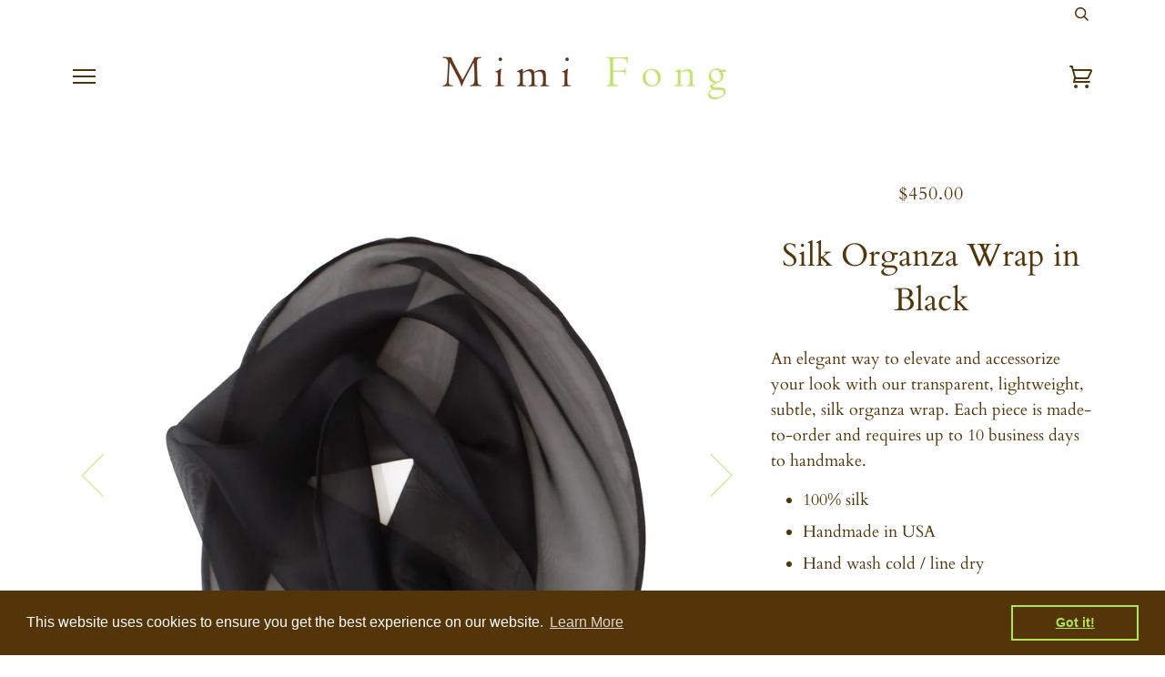

--- FILE ---
content_type: text/html; charset=utf-8
request_url: https://mimifong.com/collections/scarves-wraps/products/silk-organza-wrap-in-black
body_size: 14975
content:
<!doctype html>
<!--[if lt IE 7]><html class="no-js lt-ie9 lt-ie8 lt-ie7" lang="en"> <![endif]-->
<!--[if IE 7]><html class="no-js lt-ie9 lt-ie8" lang="en"> <![endif]-->
<!--[if IE 8]><html class="no-js lt-ie9" lang="en"> <![endif]-->
<!--[if IE 9 ]><html class="ie9 no-js"> <![endif]-->
<!--[if (gt IE 9)|!(IE)]><!--> <html class="no-js"> <!--<![endif]-->
<head>

  <!-- ======================= Pipeline Theme V4.5.1 ========================= -->
  <meta charset="utf-8">
  <meta http-equiv="X-UA-Compatible" content="IE=edge,chrome=1">

  
    <link rel="shortcut icon" href="//mimifong.com/cdn/shop/files/mimifong_favicon_neckwear_clothing_accessories_square_32x32.jpg?v=1648778663" type="image/png">
  

  <!-- Title and description ================================================ -->
  <title>
  Mimi Fong Silk Organza Wrap in Black &ndash; mimifong.com
  </title>

  
  <meta name="description" content="An elegant way to elevate and accessorize your look with our transparent, lightweight, subtle, silk organza wrap. Available at our online shop!">
  

  <!-- Product meta ========================================================= -->
  <!-- /snippets/social-meta-tags.liquid --><meta property="og:site_name" content="mimifong.com">
<meta property="og:url" content="https://mimifong.com/products/silk-organza-wrap-in-black">
<meta property="og:title" content="Silk Organza Wrap in Black">
<meta property="og:type" content="product">
<meta property="og:description" content="An elegant way to elevate and accessorize your look with our transparent, lightweight, subtle, silk organza wrap. Available at our online shop!"><meta property="og:price:amount" content="450.00">
  <meta property="og:price:currency" content="USD"><meta property="og:image" content="http://mimifong.com/cdn/shop/products/mimifongwrap_largesilkorganza_black_flat.jpg?v=1624208834">
      <meta property="og:image:secure_url" content="https://mimifong.com/cdn/shop/products/mimifongwrap_largesilkorganza_black_flat.jpg?v=1624208834">
      <meta property="og:image:height" content="1800">
      <meta property="og:image:width" content="2100"><meta property="og:image" content="http://mimifong.com/cdn/shop/products/mimifongwrap_largesilkorganza_black.jpg?v=1624208844">
      <meta property="og:image:secure_url" content="https://mimifong.com/cdn/shop/products/mimifongwrap_largesilkorganza_black.jpg?v=1624208844">
      <meta property="og:image:height" content="1253">
      <meta property="og:image:width" content="1950">
<meta property="twitter:image" content="http://mimifong.com/cdn/shop/files/Mimi_Fong_Ties_5a5c0889-3602-49af-bb92-174f2b936441_1200x1200.jpg?v=1613711378">

<meta name="twitter:site" content="@">
<meta name="twitter:card" content="summary_large_image">
<meta name="twitter:title" content="Silk Organza Wrap in Black">
<meta name="twitter:description" content="An elegant way to elevate and accessorize your look with our transparent, lightweight, subtle, silk organza wrap. Available at our online shop!">


  <!-- Helpers ============================================================== -->
  <link rel="canonical" href="https://mimifong.com/products/silk-organza-wrap-in-black">
  <meta name="viewport" content="width=device-width,initial-scale=1">
  <meta name="theme-color" content="#54350a">

  <!-- CSS ================================================================== -->
  <link href="//mimifong.com/cdn/shop/t/121/assets/theme.scss.css?v=119231058870298003181767379857" rel="stylesheet" type="text/css" media="all" />

  <!-- Vendor JS ============================================================ -->
  <script src="//mimifong.com/cdn/shop/t/121/assets/vendor.js?v=19349907457483068571726968921" type="text/javascript"></script>

  <!-- /snippets/oldIE-js.liquid -->


<!--[if lt IE 9]>
<script src="//cdnjs.cloudflare.com/ajax/libs/html5shiv/3.7.2/html5shiv.min.js" type="text/javascript"></script>
<script src="//mimifong.com/cdn/shop/t/121/assets/respond.min.js?v=52248677837542619231726968921" type="text/javascript"></script>
<script src="//mimifong.com/cdn/shop/t/121/assets/background_size_emu.js?v=20512233629963367491726968921" type="text/javascript"></script>
<link href="//mimifong.com/cdn/shop/t/121/assets/respond-proxy.html" id="respond-proxy" rel="respond-proxy" />
<link href="//mimifong.com/search?q=b789bac4e93848fa9468a4d6dd6e76de" id="respond-redirect" rel="respond-redirect" />
<script src="//mimifong.com/search?q=b789bac4e93848fa9468a4d6dd6e76de" type="text/javascript"></script>
<![endif]-->



  <script>
    var theme = {
      strings: {
        addToCart: "Add to Cart",
        soldOut: "Sold Out",
        unavailable: "Unavailable",
        join: "Join Now"
      },
      moneyFormat: "${{amount}}",
      version: '4.5.1'
    }
  </script>

  
  

  <!-- Header hook for plugins ============================================== -->
  <script>window.performance && window.performance.mark && window.performance.mark('shopify.content_for_header.start');</script><meta id="shopify-digital-wallet" name="shopify-digital-wallet" content="/895746109/digital_wallets/dialog">
<link rel="alternate" type="application/json+oembed" href="https://mimifong.com/products/silk-organza-wrap-in-black.oembed">
<script async="async" src="/checkouts/internal/preloads.js?locale=en-US"></script>
<script id="shopify-features" type="application/json">{"accessToken":"791f9f116f0188fe83f5f849e6d25034","betas":["rich-media-storefront-analytics"],"domain":"mimifong.com","predictiveSearch":true,"shopId":895746109,"locale":"en"}</script>
<script>var Shopify = Shopify || {};
Shopify.shop = "mimi-fong-design-inc.myshopify.com";
Shopify.locale = "en";
Shopify.currency = {"active":"USD","rate":"1.0"};
Shopify.country = "US";
Shopify.theme = {"name":"Fall 2025","id":137360146594,"schema_name":"Pipeline","schema_version":"4.5.1","theme_store_id":739,"role":"main"};
Shopify.theme.handle = "null";
Shopify.theme.style = {"id":null,"handle":null};
Shopify.cdnHost = "mimifong.com/cdn";
Shopify.routes = Shopify.routes || {};
Shopify.routes.root = "/";</script>
<script type="module">!function(o){(o.Shopify=o.Shopify||{}).modules=!0}(window);</script>
<script>!function(o){function n(){var o=[];function n(){o.push(Array.prototype.slice.apply(arguments))}return n.q=o,n}var t=o.Shopify=o.Shopify||{};t.loadFeatures=n(),t.autoloadFeatures=n()}(window);</script>
<script id="shop-js-analytics" type="application/json">{"pageType":"product"}</script>
<script defer="defer" async type="module" src="//mimifong.com/cdn/shopifycloud/shop-js/modules/v2/client.init-shop-cart-sync_C5BV16lS.en.esm.js"></script>
<script defer="defer" async type="module" src="//mimifong.com/cdn/shopifycloud/shop-js/modules/v2/chunk.common_CygWptCX.esm.js"></script>
<script type="module">
  await import("//mimifong.com/cdn/shopifycloud/shop-js/modules/v2/client.init-shop-cart-sync_C5BV16lS.en.esm.js");
await import("//mimifong.com/cdn/shopifycloud/shop-js/modules/v2/chunk.common_CygWptCX.esm.js");

  window.Shopify.SignInWithShop?.initShopCartSync?.({"fedCMEnabled":true,"windoidEnabled":true});

</script>
<script>(function() {
  var isLoaded = false;
  function asyncLoad() {
    if (isLoaded) return;
    isLoaded = true;
    var urls = ["https:\/\/cdn.shopify.com\/s\/files\/1\/0008\/9574\/6109\/t\/118\/assets\/booster_eu_cookie_895746109.js?v=1700447643\u0026shop=mimi-fong-design-inc.myshopify.com"];
    for (var i = 0; i < urls.length; i++) {
      var s = document.createElement('script');
      s.type = 'text/javascript';
      s.async = true;
      s.src = urls[i];
      var x = document.getElementsByTagName('script')[0];
      x.parentNode.insertBefore(s, x);
    }
  };
  if(window.attachEvent) {
    window.attachEvent('onload', asyncLoad);
  } else {
    window.addEventListener('load', asyncLoad, false);
  }
})();</script>
<script id="__st">var __st={"a":895746109,"offset":-28800,"reqid":"f493c2af-f314-4879-afa3-781d26f637a9-1768821387","pageurl":"mimifong.com\/collections\/scarves-wraps\/products\/silk-organza-wrap-in-black","u":"d0475f4a4243","p":"product","rtyp":"product","rid":6870740992162};</script>
<script>window.ShopifyPaypalV4VisibilityTracking = true;</script>
<script id="captcha-bootstrap">!function(){'use strict';const t='contact',e='account',n='new_comment',o=[[t,t],['blogs',n],['comments',n],[t,'customer']],c=[[e,'customer_login'],[e,'guest_login'],[e,'recover_customer_password'],[e,'create_customer']],r=t=>t.map((([t,e])=>`form[action*='/${t}']:not([data-nocaptcha='true']) input[name='form_type'][value='${e}']`)).join(','),a=t=>()=>t?[...document.querySelectorAll(t)].map((t=>t.form)):[];function s(){const t=[...o],e=r(t);return a(e)}const i='password',u='form_key',d=['recaptcha-v3-token','g-recaptcha-response','h-captcha-response',i],f=()=>{try{return window.sessionStorage}catch{return}},m='__shopify_v',_=t=>t.elements[u];function p(t,e,n=!1){try{const o=window.sessionStorage,c=JSON.parse(o.getItem(e)),{data:r}=function(t){const{data:e,action:n}=t;return t[m]||n?{data:e,action:n}:{data:t,action:n}}(c);for(const[e,n]of Object.entries(r))t.elements[e]&&(t.elements[e].value=n);n&&o.removeItem(e)}catch(o){console.error('form repopulation failed',{error:o})}}const l='form_type',E='cptcha';function T(t){t.dataset[E]=!0}const w=window,h=w.document,L='Shopify',v='ce_forms',y='captcha';let A=!1;((t,e)=>{const n=(g='f06e6c50-85a8-45c8-87d0-21a2b65856fe',I='https://cdn.shopify.com/shopifycloud/storefront-forms-hcaptcha/ce_storefront_forms_captcha_hcaptcha.v1.5.2.iife.js',D={infoText:'Protected by hCaptcha',privacyText:'Privacy',termsText:'Terms'},(t,e,n)=>{const o=w[L][v],c=o.bindForm;if(c)return c(t,g,e,D).then(n);var r;o.q.push([[t,g,e,D],n]),r=I,A||(h.body.append(Object.assign(h.createElement('script'),{id:'captcha-provider',async:!0,src:r})),A=!0)});var g,I,D;w[L]=w[L]||{},w[L][v]=w[L][v]||{},w[L][v].q=[],w[L][y]=w[L][y]||{},w[L][y].protect=function(t,e){n(t,void 0,e),T(t)},Object.freeze(w[L][y]),function(t,e,n,w,h,L){const[v,y,A,g]=function(t,e,n){const i=e?o:[],u=t?c:[],d=[...i,...u],f=r(d),m=r(i),_=r(d.filter((([t,e])=>n.includes(e))));return[a(f),a(m),a(_),s()]}(w,h,L),I=t=>{const e=t.target;return e instanceof HTMLFormElement?e:e&&e.form},D=t=>v().includes(t);t.addEventListener('submit',(t=>{const e=I(t);if(!e)return;const n=D(e)&&!e.dataset.hcaptchaBound&&!e.dataset.recaptchaBound,o=_(e),c=g().includes(e)&&(!o||!o.value);(n||c)&&t.preventDefault(),c&&!n&&(function(t){try{if(!f())return;!function(t){const e=f();if(!e)return;const n=_(t);if(!n)return;const o=n.value;o&&e.removeItem(o)}(t);const e=Array.from(Array(32),(()=>Math.random().toString(36)[2])).join('');!function(t,e){_(t)||t.append(Object.assign(document.createElement('input'),{type:'hidden',name:u})),t.elements[u].value=e}(t,e),function(t,e){const n=f();if(!n)return;const o=[...t.querySelectorAll(`input[type='${i}']`)].map((({name:t})=>t)),c=[...d,...o],r={};for(const[a,s]of new FormData(t).entries())c.includes(a)||(r[a]=s);n.setItem(e,JSON.stringify({[m]:1,action:t.action,data:r}))}(t,e)}catch(e){console.error('failed to persist form',e)}}(e),e.submit())}));const S=(t,e)=>{t&&!t.dataset[E]&&(n(t,e.some((e=>e===t))),T(t))};for(const o of['focusin','change'])t.addEventListener(o,(t=>{const e=I(t);D(e)&&S(e,y())}));const B=e.get('form_key'),M=e.get(l),P=B&&M;t.addEventListener('DOMContentLoaded',(()=>{const t=y();if(P)for(const e of t)e.elements[l].value===M&&p(e,B);[...new Set([...A(),...v().filter((t=>'true'===t.dataset.shopifyCaptcha))])].forEach((e=>S(e,t)))}))}(h,new URLSearchParams(w.location.search),n,t,e,['guest_login'])})(!0,!0)}();</script>
<script integrity="sha256-4kQ18oKyAcykRKYeNunJcIwy7WH5gtpwJnB7kiuLZ1E=" data-source-attribution="shopify.loadfeatures" defer="defer" src="//mimifong.com/cdn/shopifycloud/storefront/assets/storefront/load_feature-a0a9edcb.js" crossorigin="anonymous"></script>
<script data-source-attribution="shopify.dynamic_checkout.dynamic.init">var Shopify=Shopify||{};Shopify.PaymentButton=Shopify.PaymentButton||{isStorefrontPortableWallets:!0,init:function(){window.Shopify.PaymentButton.init=function(){};var t=document.createElement("script");t.src="https://mimifong.com/cdn/shopifycloud/portable-wallets/latest/portable-wallets.en.js",t.type="module",document.head.appendChild(t)}};
</script>
<script data-source-attribution="shopify.dynamic_checkout.buyer_consent">
  function portableWalletsHideBuyerConsent(e){var t=document.getElementById("shopify-buyer-consent"),n=document.getElementById("shopify-subscription-policy-button");t&&n&&(t.classList.add("hidden"),t.setAttribute("aria-hidden","true"),n.removeEventListener("click",e))}function portableWalletsShowBuyerConsent(e){var t=document.getElementById("shopify-buyer-consent"),n=document.getElementById("shopify-subscription-policy-button");t&&n&&(t.classList.remove("hidden"),t.removeAttribute("aria-hidden"),n.addEventListener("click",e))}window.Shopify?.PaymentButton&&(window.Shopify.PaymentButton.hideBuyerConsent=portableWalletsHideBuyerConsent,window.Shopify.PaymentButton.showBuyerConsent=portableWalletsShowBuyerConsent);
</script>
<script>
  function portableWalletsCleanup(e){e&&e.src&&console.error("Failed to load portable wallets script "+e.src);var t=document.querySelectorAll("shopify-accelerated-checkout .shopify-payment-button__skeleton, shopify-accelerated-checkout-cart .wallet-cart-button__skeleton"),e=document.getElementById("shopify-buyer-consent");for(let e=0;e<t.length;e++)t[e].remove();e&&e.remove()}function portableWalletsNotLoadedAsModule(e){e instanceof ErrorEvent&&"string"==typeof e.message&&e.message.includes("import.meta")&&"string"==typeof e.filename&&e.filename.includes("portable-wallets")&&(window.removeEventListener("error",portableWalletsNotLoadedAsModule),window.Shopify.PaymentButton.failedToLoad=e,"loading"===document.readyState?document.addEventListener("DOMContentLoaded",window.Shopify.PaymentButton.init):window.Shopify.PaymentButton.init())}window.addEventListener("error",portableWalletsNotLoadedAsModule);
</script>

<script type="module" src="https://mimifong.com/cdn/shopifycloud/portable-wallets/latest/portable-wallets.en.js" onError="portableWalletsCleanup(this)" crossorigin="anonymous"></script>
<script nomodule>
  document.addEventListener("DOMContentLoaded", portableWalletsCleanup);
</script>

<link id="shopify-accelerated-checkout-styles" rel="stylesheet" media="screen" href="https://mimifong.com/cdn/shopifycloud/portable-wallets/latest/accelerated-checkout-backwards-compat.css" crossorigin="anonymous">
<style id="shopify-accelerated-checkout-cart">
        #shopify-buyer-consent {
  margin-top: 1em;
  display: inline-block;
  width: 100%;
}

#shopify-buyer-consent.hidden {
  display: none;
}

#shopify-subscription-policy-button {
  background: none;
  border: none;
  padding: 0;
  text-decoration: underline;
  font-size: inherit;
  cursor: pointer;
}

#shopify-subscription-policy-button::before {
  box-shadow: none;
}

      </style>

<script>window.performance && window.performance.mark && window.performance.mark('shopify.content_for_header.end');</script>
<script src="https://cdn.shopify.com/extensions/8d2c31d3-a828-4daf-820f-80b7f8e01c39/nova-eu-cookie-bar-gdpr-4/assets/nova-cookie-app-embed.js" type="text/javascript" defer="defer"></script>
<link href="https://cdn.shopify.com/extensions/8d2c31d3-a828-4daf-820f-80b7f8e01c39/nova-eu-cookie-bar-gdpr-4/assets/nova-cookie.css" rel="stylesheet" type="text/css" media="all">
<link href="https://monorail-edge.shopifysvc.com" rel="dns-prefetch">
<script>(function(){if ("sendBeacon" in navigator && "performance" in window) {try {var session_token_from_headers = performance.getEntriesByType('navigation')[0].serverTiming.find(x => x.name == '_s').description;} catch {var session_token_from_headers = undefined;}var session_cookie_matches = document.cookie.match(/_shopify_s=([^;]*)/);var session_token_from_cookie = session_cookie_matches && session_cookie_matches.length === 2 ? session_cookie_matches[1] : "";var session_token = session_token_from_headers || session_token_from_cookie || "";function handle_abandonment_event(e) {var entries = performance.getEntries().filter(function(entry) {return /monorail-edge.shopifysvc.com/.test(entry.name);});if (!window.abandonment_tracked && entries.length === 0) {window.abandonment_tracked = true;var currentMs = Date.now();var navigation_start = performance.timing.navigationStart;var payload = {shop_id: 895746109,url: window.location.href,navigation_start,duration: currentMs - navigation_start,session_token,page_type: "product"};window.navigator.sendBeacon("https://monorail-edge.shopifysvc.com/v1/produce", JSON.stringify({schema_id: "online_store_buyer_site_abandonment/1.1",payload: payload,metadata: {event_created_at_ms: currentMs,event_sent_at_ms: currentMs}}));}}window.addEventListener('pagehide', handle_abandonment_event);}}());</script>
<script id="web-pixels-manager-setup">(function e(e,d,r,n,o){if(void 0===o&&(o={}),!Boolean(null===(a=null===(i=window.Shopify)||void 0===i?void 0:i.analytics)||void 0===a?void 0:a.replayQueue)){var i,a;window.Shopify=window.Shopify||{};var t=window.Shopify;t.analytics=t.analytics||{};var s=t.analytics;s.replayQueue=[],s.publish=function(e,d,r){return s.replayQueue.push([e,d,r]),!0};try{self.performance.mark("wpm:start")}catch(e){}var l=function(){var e={modern:/Edge?\/(1{2}[4-9]|1[2-9]\d|[2-9]\d{2}|\d{4,})\.\d+(\.\d+|)|Firefox\/(1{2}[4-9]|1[2-9]\d|[2-9]\d{2}|\d{4,})\.\d+(\.\d+|)|Chrom(ium|e)\/(9{2}|\d{3,})\.\d+(\.\d+|)|(Maci|X1{2}).+ Version\/(15\.\d+|(1[6-9]|[2-9]\d|\d{3,})\.\d+)([,.]\d+|)( \(\w+\)|)( Mobile\/\w+|) Safari\/|Chrome.+OPR\/(9{2}|\d{3,})\.\d+\.\d+|(CPU[ +]OS|iPhone[ +]OS|CPU[ +]iPhone|CPU IPhone OS|CPU iPad OS)[ +]+(15[._]\d+|(1[6-9]|[2-9]\d|\d{3,})[._]\d+)([._]\d+|)|Android:?[ /-](13[3-9]|1[4-9]\d|[2-9]\d{2}|\d{4,})(\.\d+|)(\.\d+|)|Android.+Firefox\/(13[5-9]|1[4-9]\d|[2-9]\d{2}|\d{4,})\.\d+(\.\d+|)|Android.+Chrom(ium|e)\/(13[3-9]|1[4-9]\d|[2-9]\d{2}|\d{4,})\.\d+(\.\d+|)|SamsungBrowser\/([2-9]\d|\d{3,})\.\d+/,legacy:/Edge?\/(1[6-9]|[2-9]\d|\d{3,})\.\d+(\.\d+|)|Firefox\/(5[4-9]|[6-9]\d|\d{3,})\.\d+(\.\d+|)|Chrom(ium|e)\/(5[1-9]|[6-9]\d|\d{3,})\.\d+(\.\d+|)([\d.]+$|.*Safari\/(?![\d.]+ Edge\/[\d.]+$))|(Maci|X1{2}).+ Version\/(10\.\d+|(1[1-9]|[2-9]\d|\d{3,})\.\d+)([,.]\d+|)( \(\w+\)|)( Mobile\/\w+|) Safari\/|Chrome.+OPR\/(3[89]|[4-9]\d|\d{3,})\.\d+\.\d+|(CPU[ +]OS|iPhone[ +]OS|CPU[ +]iPhone|CPU IPhone OS|CPU iPad OS)[ +]+(10[._]\d+|(1[1-9]|[2-9]\d|\d{3,})[._]\d+)([._]\d+|)|Android:?[ /-](13[3-9]|1[4-9]\d|[2-9]\d{2}|\d{4,})(\.\d+|)(\.\d+|)|Mobile Safari.+OPR\/([89]\d|\d{3,})\.\d+\.\d+|Android.+Firefox\/(13[5-9]|1[4-9]\d|[2-9]\d{2}|\d{4,})\.\d+(\.\d+|)|Android.+Chrom(ium|e)\/(13[3-9]|1[4-9]\d|[2-9]\d{2}|\d{4,})\.\d+(\.\d+|)|Android.+(UC? ?Browser|UCWEB|U3)[ /]?(15\.([5-9]|\d{2,})|(1[6-9]|[2-9]\d|\d{3,})\.\d+)\.\d+|SamsungBrowser\/(5\.\d+|([6-9]|\d{2,})\.\d+)|Android.+MQ{2}Browser\/(14(\.(9|\d{2,})|)|(1[5-9]|[2-9]\d|\d{3,})(\.\d+|))(\.\d+|)|K[Aa][Ii]OS\/(3\.\d+|([4-9]|\d{2,})\.\d+)(\.\d+|)/},d=e.modern,r=e.legacy,n=navigator.userAgent;return n.match(d)?"modern":n.match(r)?"legacy":"unknown"}(),u="modern"===l?"modern":"legacy",c=(null!=n?n:{modern:"",legacy:""})[u],f=function(e){return[e.baseUrl,"/wpm","/b",e.hashVersion,"modern"===e.buildTarget?"m":"l",".js"].join("")}({baseUrl:d,hashVersion:r,buildTarget:u}),m=function(e){var d=e.version,r=e.bundleTarget,n=e.surface,o=e.pageUrl,i=e.monorailEndpoint;return{emit:function(e){var a=e.status,t=e.errorMsg,s=(new Date).getTime(),l=JSON.stringify({metadata:{event_sent_at_ms:s},events:[{schema_id:"web_pixels_manager_load/3.1",payload:{version:d,bundle_target:r,page_url:o,status:a,surface:n,error_msg:t},metadata:{event_created_at_ms:s}}]});if(!i)return console&&console.warn&&console.warn("[Web Pixels Manager] No Monorail endpoint provided, skipping logging."),!1;try{return self.navigator.sendBeacon.bind(self.navigator)(i,l)}catch(e){}var u=new XMLHttpRequest;try{return u.open("POST",i,!0),u.setRequestHeader("Content-Type","text/plain"),u.send(l),!0}catch(e){return console&&console.warn&&console.warn("[Web Pixels Manager] Got an unhandled error while logging to Monorail."),!1}}}}({version:r,bundleTarget:l,surface:e.surface,pageUrl:self.location.href,monorailEndpoint:e.monorailEndpoint});try{o.browserTarget=l,function(e){var d=e.src,r=e.async,n=void 0===r||r,o=e.onload,i=e.onerror,a=e.sri,t=e.scriptDataAttributes,s=void 0===t?{}:t,l=document.createElement("script"),u=document.querySelector("head"),c=document.querySelector("body");if(l.async=n,l.src=d,a&&(l.integrity=a,l.crossOrigin="anonymous"),s)for(var f in s)if(Object.prototype.hasOwnProperty.call(s,f))try{l.dataset[f]=s[f]}catch(e){}if(o&&l.addEventListener("load",o),i&&l.addEventListener("error",i),u)u.appendChild(l);else{if(!c)throw new Error("Did not find a head or body element to append the script");c.appendChild(l)}}({src:f,async:!0,onload:function(){if(!function(){var e,d;return Boolean(null===(d=null===(e=window.Shopify)||void 0===e?void 0:e.analytics)||void 0===d?void 0:d.initialized)}()){var d=window.webPixelsManager.init(e)||void 0;if(d){var r=window.Shopify.analytics;r.replayQueue.forEach((function(e){var r=e[0],n=e[1],o=e[2];d.publishCustomEvent(r,n,o)})),r.replayQueue=[],r.publish=d.publishCustomEvent,r.visitor=d.visitor,r.initialized=!0}}},onerror:function(){return m.emit({status:"failed",errorMsg:"".concat(f," has failed to load")})},sri:function(e){var d=/^sha384-[A-Za-z0-9+/=]+$/;return"string"==typeof e&&d.test(e)}(c)?c:"",scriptDataAttributes:o}),m.emit({status:"loading"})}catch(e){m.emit({status:"failed",errorMsg:(null==e?void 0:e.message)||"Unknown error"})}}})({shopId: 895746109,storefrontBaseUrl: "https://mimifong.com",extensionsBaseUrl: "https://extensions.shopifycdn.com/cdn/shopifycloud/web-pixels-manager",monorailEndpoint: "https://monorail-edge.shopifysvc.com/unstable/produce_batch",surface: "storefront-renderer",enabledBetaFlags: ["2dca8a86"],webPixelsConfigList: [{"id":"shopify-app-pixel","configuration":"{}","eventPayloadVersion":"v1","runtimeContext":"STRICT","scriptVersion":"0450","apiClientId":"shopify-pixel","type":"APP","privacyPurposes":["ANALYTICS","MARKETING"]},{"id":"shopify-custom-pixel","eventPayloadVersion":"v1","runtimeContext":"LAX","scriptVersion":"0450","apiClientId":"shopify-pixel","type":"CUSTOM","privacyPurposes":["ANALYTICS","MARKETING"]}],isMerchantRequest: false,initData: {"shop":{"name":"mimifong.com","paymentSettings":{"currencyCode":"USD"},"myshopifyDomain":"mimi-fong-design-inc.myshopify.com","countryCode":"US","storefrontUrl":"https:\/\/mimifong.com"},"customer":null,"cart":null,"checkout":null,"productVariants":[{"price":{"amount":450.0,"currencyCode":"USD"},"product":{"title":"Silk Organza Wrap in Black","vendor":"Mimi Fong","id":"6870740992162","untranslatedTitle":"Silk Organza Wrap in Black","url":"\/products\/silk-organza-wrap-in-black","type":"Wrap"},"id":"40207011119266","image":{"src":"\/\/mimifong.com\/cdn\/shop\/products\/mimifongwrap_largesilkorganza_black_flat.jpg?v=1624208834"},"sku":"ORG-20-13-PH","title":"small","untranslatedTitle":"small"},{"price":{"amount":450.0,"currencyCode":"USD"},"product":{"title":"Silk Organza Wrap in Black","vendor":"Mimi Fong","id":"6870740992162","untranslatedTitle":"Silk Organza Wrap in Black","url":"\/products\/silk-organza-wrap-in-black","type":"Wrap"},"id":"41188443783330","image":{"src":"\/\/mimifong.com\/cdn\/shop\/products\/mimifongwrap_largesilkorganza_black_flat.jpg?v=1624208834"},"sku":"ORG-30-16-PH","title":"large","untranslatedTitle":"large"},{"price":{"amount":550.0,"currencyCode":"USD"},"product":{"title":"Silk Organza Wrap in Black","vendor":"Mimi Fong","id":"6870740992162","untranslatedTitle":"Silk Organza Wrap in Black","url":"\/products\/silk-organza-wrap-in-black","type":"Wrap"},"id":"41188461183138","image":{"src":"\/\/mimifong.com\/cdn\/shop\/products\/mimifongwrap_largesilkorganza_black_flat.jpg?v=1624208834"},"sku":"ORG-BSPK-PH","title":"bespoke","untranslatedTitle":"bespoke"}],"purchasingCompany":null},},"https://mimifong.com/cdn","fcfee988w5aeb613cpc8e4bc33m6693e112",{"modern":"","legacy":""},{"shopId":"895746109","storefrontBaseUrl":"https:\/\/mimifong.com","extensionBaseUrl":"https:\/\/extensions.shopifycdn.com\/cdn\/shopifycloud\/web-pixels-manager","surface":"storefront-renderer","enabledBetaFlags":"[\"2dca8a86\"]","isMerchantRequest":"false","hashVersion":"fcfee988w5aeb613cpc8e4bc33m6693e112","publish":"custom","events":"[[\"page_viewed\",{}],[\"product_viewed\",{\"productVariant\":{\"price\":{\"amount\":450.0,\"currencyCode\":\"USD\"},\"product\":{\"title\":\"Silk Organza Wrap in Black\",\"vendor\":\"Mimi Fong\",\"id\":\"6870740992162\",\"untranslatedTitle\":\"Silk Organza Wrap in Black\",\"url\":\"\/products\/silk-organza-wrap-in-black\",\"type\":\"Wrap\"},\"id\":\"40207011119266\",\"image\":{\"src\":\"\/\/mimifong.com\/cdn\/shop\/products\/mimifongwrap_largesilkorganza_black_flat.jpg?v=1624208834\"},\"sku\":\"ORG-20-13-PH\",\"title\":\"small\",\"untranslatedTitle\":\"small\"}}]]"});</script><script>
  window.ShopifyAnalytics = window.ShopifyAnalytics || {};
  window.ShopifyAnalytics.meta = window.ShopifyAnalytics.meta || {};
  window.ShopifyAnalytics.meta.currency = 'USD';
  var meta = {"product":{"id":6870740992162,"gid":"gid:\/\/shopify\/Product\/6870740992162","vendor":"Mimi Fong","type":"Wrap","handle":"silk-organza-wrap-in-black","variants":[{"id":40207011119266,"price":45000,"name":"Silk Organza Wrap in Black - small","public_title":"small","sku":"ORG-20-13-PH"},{"id":41188443783330,"price":45000,"name":"Silk Organza Wrap in Black - large","public_title":"large","sku":"ORG-30-16-PH"},{"id":41188461183138,"price":55000,"name":"Silk Organza Wrap in Black - bespoke","public_title":"bespoke","sku":"ORG-BSPK-PH"}],"remote":false},"page":{"pageType":"product","resourceType":"product","resourceId":6870740992162,"requestId":"f493c2af-f314-4879-afa3-781d26f637a9-1768821387"}};
  for (var attr in meta) {
    window.ShopifyAnalytics.meta[attr] = meta[attr];
  }
</script>
<script class="analytics">
  (function () {
    var customDocumentWrite = function(content) {
      var jquery = null;

      if (window.jQuery) {
        jquery = window.jQuery;
      } else if (window.Checkout && window.Checkout.$) {
        jquery = window.Checkout.$;
      }

      if (jquery) {
        jquery('body').append(content);
      }
    };

    var hasLoggedConversion = function(token) {
      if (token) {
        return document.cookie.indexOf('loggedConversion=' + token) !== -1;
      }
      return false;
    }

    var setCookieIfConversion = function(token) {
      if (token) {
        var twoMonthsFromNow = new Date(Date.now());
        twoMonthsFromNow.setMonth(twoMonthsFromNow.getMonth() + 2);

        document.cookie = 'loggedConversion=' + token + '; expires=' + twoMonthsFromNow;
      }
    }

    var trekkie = window.ShopifyAnalytics.lib = window.trekkie = window.trekkie || [];
    if (trekkie.integrations) {
      return;
    }
    trekkie.methods = [
      'identify',
      'page',
      'ready',
      'track',
      'trackForm',
      'trackLink'
    ];
    trekkie.factory = function(method) {
      return function() {
        var args = Array.prototype.slice.call(arguments);
        args.unshift(method);
        trekkie.push(args);
        return trekkie;
      };
    };
    for (var i = 0; i < trekkie.methods.length; i++) {
      var key = trekkie.methods[i];
      trekkie[key] = trekkie.factory(key);
    }
    trekkie.load = function(config) {
      trekkie.config = config || {};
      trekkie.config.initialDocumentCookie = document.cookie;
      var first = document.getElementsByTagName('script')[0];
      var script = document.createElement('script');
      script.type = 'text/javascript';
      script.onerror = function(e) {
        var scriptFallback = document.createElement('script');
        scriptFallback.type = 'text/javascript';
        scriptFallback.onerror = function(error) {
                var Monorail = {
      produce: function produce(monorailDomain, schemaId, payload) {
        var currentMs = new Date().getTime();
        var event = {
          schema_id: schemaId,
          payload: payload,
          metadata: {
            event_created_at_ms: currentMs,
            event_sent_at_ms: currentMs
          }
        };
        return Monorail.sendRequest("https://" + monorailDomain + "/v1/produce", JSON.stringify(event));
      },
      sendRequest: function sendRequest(endpointUrl, payload) {
        // Try the sendBeacon API
        if (window && window.navigator && typeof window.navigator.sendBeacon === 'function' && typeof window.Blob === 'function' && !Monorail.isIos12()) {
          var blobData = new window.Blob([payload], {
            type: 'text/plain'
          });

          if (window.navigator.sendBeacon(endpointUrl, blobData)) {
            return true;
          } // sendBeacon was not successful

        } // XHR beacon

        var xhr = new XMLHttpRequest();

        try {
          xhr.open('POST', endpointUrl);
          xhr.setRequestHeader('Content-Type', 'text/plain');
          xhr.send(payload);
        } catch (e) {
          console.log(e);
        }

        return false;
      },
      isIos12: function isIos12() {
        return window.navigator.userAgent.lastIndexOf('iPhone; CPU iPhone OS 12_') !== -1 || window.navigator.userAgent.lastIndexOf('iPad; CPU OS 12_') !== -1;
      }
    };
    Monorail.produce('monorail-edge.shopifysvc.com',
      'trekkie_storefront_load_errors/1.1',
      {shop_id: 895746109,
      theme_id: 137360146594,
      app_name: "storefront",
      context_url: window.location.href,
      source_url: "//mimifong.com/cdn/s/trekkie.storefront.cd680fe47e6c39ca5d5df5f0a32d569bc48c0f27.min.js"});

        };
        scriptFallback.async = true;
        scriptFallback.src = '//mimifong.com/cdn/s/trekkie.storefront.cd680fe47e6c39ca5d5df5f0a32d569bc48c0f27.min.js';
        first.parentNode.insertBefore(scriptFallback, first);
      };
      script.async = true;
      script.src = '//mimifong.com/cdn/s/trekkie.storefront.cd680fe47e6c39ca5d5df5f0a32d569bc48c0f27.min.js';
      first.parentNode.insertBefore(script, first);
    };
    trekkie.load(
      {"Trekkie":{"appName":"storefront","development":false,"defaultAttributes":{"shopId":895746109,"isMerchantRequest":null,"themeId":137360146594,"themeCityHash":"15503139453433293499","contentLanguage":"en","currency":"USD","eventMetadataId":"f608fee7-8d18-47ce-960d-3b77eb0e8fd0"},"isServerSideCookieWritingEnabled":true,"monorailRegion":"shop_domain","enabledBetaFlags":["65f19447"]},"Session Attribution":{},"S2S":{"facebookCapiEnabled":false,"source":"trekkie-storefront-renderer","apiClientId":580111}}
    );

    var loaded = false;
    trekkie.ready(function() {
      if (loaded) return;
      loaded = true;

      window.ShopifyAnalytics.lib = window.trekkie;

      var originalDocumentWrite = document.write;
      document.write = customDocumentWrite;
      try { window.ShopifyAnalytics.merchantGoogleAnalytics.call(this); } catch(error) {};
      document.write = originalDocumentWrite;

      window.ShopifyAnalytics.lib.page(null,{"pageType":"product","resourceType":"product","resourceId":6870740992162,"requestId":"f493c2af-f314-4879-afa3-781d26f637a9-1768821387","shopifyEmitted":true});

      var match = window.location.pathname.match(/checkouts\/(.+)\/(thank_you|post_purchase)/)
      var token = match? match[1]: undefined;
      if (!hasLoggedConversion(token)) {
        setCookieIfConversion(token);
        window.ShopifyAnalytics.lib.track("Viewed Product",{"currency":"USD","variantId":40207011119266,"productId":6870740992162,"productGid":"gid:\/\/shopify\/Product\/6870740992162","name":"Silk Organza Wrap in Black - small","price":"450.00","sku":"ORG-20-13-PH","brand":"Mimi Fong","variant":"small","category":"Wrap","nonInteraction":true,"remote":false},undefined,undefined,{"shopifyEmitted":true});
      window.ShopifyAnalytics.lib.track("monorail:\/\/trekkie_storefront_viewed_product\/1.1",{"currency":"USD","variantId":40207011119266,"productId":6870740992162,"productGid":"gid:\/\/shopify\/Product\/6870740992162","name":"Silk Organza Wrap in Black - small","price":"450.00","sku":"ORG-20-13-PH","brand":"Mimi Fong","variant":"small","category":"Wrap","nonInteraction":true,"remote":false,"referer":"https:\/\/mimifong.com\/collections\/scarves-wraps\/products\/silk-organza-wrap-in-black"});
      }
    });


        var eventsListenerScript = document.createElement('script');
        eventsListenerScript.async = true;
        eventsListenerScript.src = "//mimifong.com/cdn/shopifycloud/storefront/assets/shop_events_listener-3da45d37.js";
        document.getElementsByTagName('head')[0].appendChild(eventsListenerScript);

})();</script>
<script
  defer
  src="https://mimifong.com/cdn/shopifycloud/perf-kit/shopify-perf-kit-3.0.4.min.js"
  data-application="storefront-renderer"
  data-shop-id="895746109"
  data-render-region="gcp-us-central1"
  data-page-type="product"
  data-theme-instance-id="137360146594"
  data-theme-name="Pipeline"
  data-theme-version="4.5.1"
  data-monorail-region="shop_domain"
  data-resource-timing-sampling-rate="10"
  data-shs="true"
  data-shs-beacon="true"
  data-shs-export-with-fetch="true"
  data-shs-logs-sample-rate="1"
  data-shs-beacon-endpoint="https://mimifong.com/api/collect"
></script>
</head>

<body id="mimi-fong-silk-organza-wrap-in-black" class="template-product" data-animations="true">

  <div id="shopify-section-header" class="shopify-section">
<style>
  .header--transparent:not(.header--sticky):not(.header--stuck) .nav--desktop .main-menu>li>a{
    color: #54350a;
  }
  .header--transparent:not(.header--sticky):not(.header--stuck) .icon{
    fill:  #54350a;
  }
  .header--transparent:not(.header--sticky):not(.header--stuck) .header-cart__bubble{
    background-color: rgba(84, 53, 10, 0.5);
  }
</style>


<div class="header__wrapper"
  data-header-transparent="false"
  data-header-sticky="sticky"
  data-section-id="header"
  data-section-type="header">

  
  <div class="info-bar showMobile">
    <div class="wrapper text-center">

      

      

      
        <div class="header-search__wrapper">
          <div class="header-search">
            <form action="/search" method="get" class="input-group search" role="search">
              
              <input class="search-bar" type="search" name="q">
              <button type="submit" class="btn search-btn"></button>
            </form>
          </div>
        </div>
      

    </div>
  </div>
  

  <header class="site-header " role="banner">
    <div class="wrapper">
      <div class="nav--desktop">
        <div class="mobile-wrapper">
  <div class="header-cart__wrapper">
    <a href="/cart" class="CartToggle header-cart">
      <svg aria-hidden="true" focusable="false" role="presentation" class="icon icon-cart" viewBox="0 0 25 25"><path d="M5.058 23a2 2 0 1 0 4.001-.001A2 2 0 0 0 5.058 23zm12.079 0c0 1.104.896 2 2 2s1.942-.896 1.942-2-.838-2-1.942-2-2 .896-2 2zM0 1a1 1 0 0 0 1 1h1.078l.894 3.341L5.058 13c0 .072.034.134.042.204l-1.018 4.58A.997.997 0 0 0 5.058 19h16.71a1 1 0 0 0 0-2H6.306l.458-2.061c.1.017.19.061.294.061h12.31c1.104 0 1.712-.218 2.244-1.5l3.248-6.964C25.423 4.75 24.186 4 23.079 4H5.058c-.157 0-.292.054-.438.088L3.844.772A1 1 0 0 0 2.87 0H1a1 1 0 0 0-1 1zm5.098 5H22.93l-3.192 6.798c-.038.086-.07.147-.094.19-.067.006-.113.012-.277.012H7.058v-.198l-.038-.195L5.098 6z"/></svg>
    </a>
    <span class="header-cart__bubble cartCount hidden-count"></span>
  </div>
  <div class="logo-wrapper logo-wrapper--image">
    
      <div class="h4 header-logo">
    
        <a href="/">
          
            
            <img src="//mimifong.com/cdn/shop/files/Mimi_Fong_Logo_f496136f-a4bd-4159-81e6-ece4f7dfb603_330x.jpg?v=1613553714"
                 class="logo--color"
                 srcset="//mimifong.com/cdn/shop/files/Mimi_Fong_Logo_f496136f-a4bd-4159-81e6-ece4f7dfb603_330x.jpg?v=1613553714 1x, //mimifong.com/cdn/shop/files/Mimi_Fong_Logo_f496136f-a4bd-4159-81e6-ece4f7dfb603_330x@2x.jpg?v=1613553714 2x"
                 alt="mimifong.com">
          
          
        </a>
    
      </div>
    
  </div>
  <a href class="menuToggle header-hamburger">
    <svg aria-hidden="true" focusable="false" role="presentation" class="icon icon-nav" viewBox="0 0 25 25"><path d="M0 4.062h25v2H0zM0 11.062h25v2H0zM0 18.062h25v2H0z"/></svg>
  </a>
</div>
<div class="header-menu nav-wrapper">
  <ul class="main-menu accessibleNav" role="navigation" aria-label="primary">
    
    
      <li class="child ">
  <a href="/collections/signature-collection" class="nav-link">Signature Collection</a>
  
</li>

    
      <li class="child ">
  <a href="/collections/formalwear" class="nav-link">Formal Wear</a>
  
</li>

    
      <li class="child ">
  <a href="/collections/skinny" class="nav-link">Skinny Ties</a>
  
</li>

    
      <li class="child ">
  <a href="/collections/kids-neckwear" class="nav-link">Kid&#39;s Neckwear</a>
  
</li>

    
      <li class="child ">
  <a href="/collections/pocket-squares" class="nav-link">Pocket Squares</a>
  
</li>

    
      <li class="child ">
  <a href="/collections/atelier" class="nav-link">Atelier</a>
  
</li>

    
      <li class="child main-menu--active">
  <a href="/collections/scarves-wraps" class="nav-link">Scarves &amp; Wraps</a>
  
</li>

    
      <li class="child ">
  <a href="/collections/unibags" class="nav-link">Unibags</a>
  
</li>

    
      <li class="child ">
  <a href="/collections/art" class="nav-link">Art</a>
  
</li>

    
      <li class="child ">
  <a href="/pages/philosophy" class="nav-link">Philosophy</a>
  
</li>

    
      <li class="child ">
  <a href="/pages/press-overview" class="nav-link">Press</a>
  
</li>

    
      <li class="child ">
  <a href="/pages/contact-us" class="nav-link">Contact Us</a>
  
</li>

    
    <li class="cart-text-link">
      <a href="/cart" class="CartToggle">
        Cart
        <span class="cartCost  hidden-count ">(<span class="money">$0.00</span>)</span>
      </a>
    </li>
  </ul>
</div>

      </div>
      <div class="nav--mobile">
        <div class="mobile-wrapper">
  <div class="header-cart__wrapper">
    <a href="/cart" class="CartToggle header-cart">
      <svg aria-hidden="true" focusable="false" role="presentation" class="icon icon-cart" viewBox="0 0 25 25"><path d="M5.058 23a2 2 0 1 0 4.001-.001A2 2 0 0 0 5.058 23zm12.079 0c0 1.104.896 2 2 2s1.942-.896 1.942-2-.838-2-1.942-2-2 .896-2 2zM0 1a1 1 0 0 0 1 1h1.078l.894 3.341L5.058 13c0 .072.034.134.042.204l-1.018 4.58A.997.997 0 0 0 5.058 19h16.71a1 1 0 0 0 0-2H6.306l.458-2.061c.1.017.19.061.294.061h12.31c1.104 0 1.712-.218 2.244-1.5l3.248-6.964C25.423 4.75 24.186 4 23.079 4H5.058c-.157 0-.292.054-.438.088L3.844.772A1 1 0 0 0 2.87 0H1a1 1 0 0 0-1 1zm5.098 5H22.93l-3.192 6.798c-.038.086-.07.147-.094.19-.067.006-.113.012-.277.012H7.058v-.198l-.038-.195L5.098 6z"/></svg>
    </a>
    <span class="header-cart__bubble cartCount hidden-count"></span>
  </div>
  <div class="logo-wrapper logo-wrapper--image">
    
      <div class="h4 header-logo">
    
        <a href="/">
          
            
            <img src="//mimifong.com/cdn/shop/files/Mimi_Fong_Logo_f496136f-a4bd-4159-81e6-ece4f7dfb603_330x.jpg?v=1613553714"
                 class="logo--color"
                 srcset="//mimifong.com/cdn/shop/files/Mimi_Fong_Logo_f496136f-a4bd-4159-81e6-ece4f7dfb603_330x.jpg?v=1613553714 1x, //mimifong.com/cdn/shop/files/Mimi_Fong_Logo_f496136f-a4bd-4159-81e6-ece4f7dfb603_330x@2x.jpg?v=1613553714 2x"
                 alt="mimifong.com">
          
          
        </a>
    
      </div>
    
  </div>
  <a href class="menuToggle header-hamburger" aria-haspopup="true" aria-expanded="false" aria-controls="ariaHamburger">
    <svg aria-hidden="true" focusable="false" role="presentation" class="icon icon-nav" viewBox="0 0 25 25"><path d="M0 4.062h25v2H0zM0 11.062h25v2H0zM0 18.062h25v2H0z"/></svg>
  </a>
</div>
<div class="header-menu nav-wrapper">
  <ul class="main-menu accessibleNav" role="navigation" aria-label="primary" id="ariaHamburger" >
    
    
      <li class="child ">
  <a href="/collections/signature-collection" class="nav-link">Signature Collection</a>
  
</li>

    
      <li class="child ">
  <a href="/collections/formalwear" class="nav-link">Formal Wear</a>
  
</li>

    
      <li class="child ">
  <a href="/collections/skinny" class="nav-link">Skinny Ties</a>
  
</li>

    
      <li class="child ">
  <a href="/collections/kids-neckwear" class="nav-link">Kid&#39;s Neckwear</a>
  
</li>

    
      <li class="child ">
  <a href="/collections/pocket-squares" class="nav-link">Pocket Squares</a>
  
</li>

    
      <li class="child ">
  <a href="/collections/atelier" class="nav-link">Atelier</a>
  
</li>

    
      <li class="child main-menu--active">
  <a href="/collections/scarves-wraps" class="nav-link">Scarves &amp; Wraps</a>
  
</li>

    
      <li class="child ">
  <a href="/collections/unibags" class="nav-link">Unibags</a>
  
</li>

    
      <li class="child ">
  <a href="/collections/art" class="nav-link">Art</a>
  
</li>

    
      <li class="child ">
  <a href="/pages/philosophy" class="nav-link">Philosophy</a>
  
</li>

    
      <li class="child ">
  <a href="/pages/press-overview" class="nav-link">Press</a>
  
</li>

    
      <li class="child ">
  <a href="/pages/contact-us" class="nav-link">Contact Us</a>
  
</li>

    
    <li class="cart-text-link">
      <a href="/cart" class="CartToggle">
        Cart
        <span class="cartCost  hidden-count ">(<span class="money">$0.00</span>)</span>
      </a>
    </li>
  </ul>
</div>

      </div>
    </div>
  </header>
</div>


<script type="application/ld+json">
{
  "@context": "http://schema.org",
  "@type": "Organization",
  "name": "mimifong.com",
  
    
    "logo": "https:\/\/mimifong.com\/cdn\/shop\/files\/Mimi_Fong_Logo_f496136f-a4bd-4159-81e6-ece4f7dfb603_5392x.jpg?v=1613553714",
  
  "sameAs": [
    "",
    "",
    "https:\/\/instagram.com\/mimifongdesign",
    "",
    "",
    "",
    "",
    "",
    ""
  ],
  "url": "https:\/\/mimifong.com"
}
</script>




</div>

  <main class="main-content" role="main">
    <div id="shopify-section-product" class="shopify-section"><div class="product-section" id="ProductSection-product" data-section-id="product" data-section-type="product" data-image-zoom-enable="true">
  <div class="product-page">
  <div class="wrapper">

    

    
<div class="grid product-single">
      <div class="grid__item large--two-thirds text-center">
        <div class="product__slides product-single__photos" id="ProductPhoto-product"><div class="product__photo"  data-thumb="//mimifong.com/cdn/shop/products/mimifongwrap_largesilkorganza_black_flat_small_cropped.jpg?v=1624208834">
            <div >
              <div class="lazy-image" style="padding-top:85.71428571428571%; background-image:  url('//mimifong.com/cdn/shop/products/mimifongwrap_largesilkorganza_black_flat_1x1.jpg?v=1624208834');">
                <img class="ProductImg-product fade-in lazyload lazypreload"
                  data-mfp-src="//mimifong.com/cdn/shop/products/mimifongwrap_largesilkorganza_black_flat.jpg?v=1624208834"
                  data-image-id="29859077390498"
                  alt="Mimi Fong Silk Organza Wrap in Black"
                  data-src="//mimifong.com/cdn/shop/products/mimifongwrap_largesilkorganza_black_flat_{width}x.jpg?v=1624208834"
                  data-widths="[180, 360, 540, 720, 900, 1080, 1296, 1512, 1728, 2048, 2450, 2700, 3000, 3350, 3750, 4100, 4480]"
                  data-aspectratio=""
                  data-sizes="auto"/>
                
              </div>
            </div>
          </div>

          
            
          
            
<div class="product__photo product__photo--additional"  data-thumb="//mimifong.com/cdn/shop/products/mimifongwrap_largesilkorganza_black_small_cropped.jpg?v=1624208844">
                <div >
                  <div class="lazy-image" style="padding-top:64.25641025641026%; background-image:  url('//mimifong.com/cdn/shop/products/mimifongwrap_largesilkorganza_black_1x1.jpg?v=1624208844');">
                    <img class="ProductImg-product fade-in lazyload lazypreload"
                      data-mfp-src="//mimifong.com/cdn/shop/products/mimifongwrap_largesilkorganza_black.jpg?v=1624208844"
                      data-image-id="29859077062818"
                      alt="Mimi Fong Silk Organza Wrap in Black"
                      data-src="//mimifong.com/cdn/shop/products/mimifongwrap_largesilkorganza_black_{width}x.jpg?v=1624208844"
                      data-widths="[180, 360, 540, 720, 900, 1080, 1296, 1512, 1728, 2048, 2450, 2700, 3000, 3350, 3750, 4100, 4480]"
                      data-aspectratio=""
                      data-sizes="auto"/>
                    
                  </div>
                </div>
              </div>
            
          
        </div>
        <noscript>
          
            <img src="//mimifong.com/cdn/shop/products/mimifongwrap_largesilkorganza_black_flat_900x.jpg?v=1624208834" alt="Mimi Fong Silk Organza Wrap in Black">
          
            <img src="//mimifong.com/cdn/shop/products/mimifongwrap_largesilkorganza_black_900x.jpg?v=1624208844" alt="Mimi Fong Silk Organza Wrap in Black">
          
        </noscript>
        <div id="ProductThumbs-product" class="product__thumbs--square"></div>
      </div>

      <div class="grid__item large--one-third" id="productInfo-product">
        <div class="text-center"><h5 class="product__price uppercase h5">
            <span class="money"><span id="ProductPrice-product">$450.00</span></span>

            <p class="small compare-at em" id="ComparePriceWrapper-product" style="display: none">
            <span class="money"><span id="ComparePrice-product">$0.00</span></span>
            </p>
          </h5>
          <h1 class="h2">Silk Organza Wrap in Black</h1>
          


          <div class="product-description rte">
            <p>An elegant way to elevate and accessorize your look with our transparent, lightweight, subtle, silk organza wrap. Each piece is made-to-order and requires up to 10 business days to handmake.</p>
<ul>
<li>100% silk</li>
<li>Handmade in USA</li>
<li>Hand wash cold / line dry</li>
</ul>
          </div>

        </div><div class="product__form">
  
  

  
    <div id="AddToCartForm-product" data-section="product" class="product-form-product product-form">
      <form method="post" action="/cart/add" id="product_form_6870740992162" accept-charset="UTF-8" class="shopify-product-form" enctype="multipart/form-data"><input type="hidden" name="form_type" value="product" /><input type="hidden" name="utf8" value="✓" />
        
          
            <div class="selector-wrapper js">
              <label for="SingleOptionSelector-product-0">
                Size
              </label>
              <select class="single-option-selector single-option-selector-product" id="SingleOptionSelector-product-0" data-section="product" data-index="option1">
                
                  
                  
                  <option value="small" selected="selected">small</option>
                
                  
                  
                  <option value="large">large</option>
                
                  
                  
                  <option value="bespoke">bespoke</option>
                
              </select>
            </div>
          
        

        <select name="id" id="ProductSelect-product" data-section="product" class="product-form__variants no-js">
          
            
              <option  selected="selected"  value="40207011119266">
                small
              </option>
            
          
            
              <option  value="41188443783330">
                large
              </option>
            
          
            
              <option  value="41188461183138">
                bespoke
              </option>
            
          
        </select>

        
        

        
          <div class="js-qty quantity-selector" id="Quantity-product">
            <span class="js-qty__adjust js-qty__adjust--minus quantity__minus">&minus;</span>
            <input class="text quantity js-qty__num quantity__input" name="quantity" value="1" min="1" aria-label="quantity" pattern="[0-9]*"/>
            <span class="js-qty__adjust js-qty__adjust--plus quantity__plus">+</span>
          </div>
        

        <div class="add-to-cart__wrapper">
          <button type="submit" name="add" data-add-to-cart id="AddToCart-product" class="btn btn--large btn--full btn--clear uppercase addToCart" >
            <span id="AddToCartText-product">Add to Cart</span>
            <span class="unicode">•</span>
            <span class="add-to-cart__price"><span class="buttonPrice" id="ButtonPrice-product" data-item-price="45000">$450.00</span></span>
          </button>
        </div>

        
          <div data-shopify="payment-button" class="shopify-payment-button"> <shopify-accelerated-checkout recommended="null" fallback="{&quot;supports_subs&quot;:true,&quot;supports_def_opts&quot;:true,&quot;name&quot;:&quot;buy_it_now&quot;,&quot;wallet_params&quot;:{}}" access-token="791f9f116f0188fe83f5f849e6d25034" buyer-country="US" buyer-locale="en" buyer-currency="USD" variant-params="[{&quot;id&quot;:40207011119266,&quot;requiresShipping&quot;:true},{&quot;id&quot;:41188443783330,&quot;requiresShipping&quot;:true},{&quot;id&quot;:41188461183138,&quot;requiresShipping&quot;:true}]" shop-id="895746109" enabled-flags="[&quot;ae0f5bf6&quot;]" > <div class="shopify-payment-button__button" role="button" disabled aria-hidden="true" style="background-color: transparent; border: none"> <div class="shopify-payment-button__skeleton">&nbsp;</div> </div> </shopify-accelerated-checkout> <small id="shopify-buyer-consent" class="hidden" aria-hidden="true" data-consent-type="subscription"> This item is a recurring or deferred purchase. By continuing, I agree to the <span id="shopify-subscription-policy-button">cancellation policy</span> and authorize you to charge my payment method at the prices, frequency and dates listed on this page until my order is fulfilled or I cancel, if permitted. </small> </div>
        

      <input type="hidden" name="product-id" value="6870740992162" /><input type="hidden" name="section-id" value="product" /></form>
    </div>
  
</div>

<div id="CartDrawerWrapper--product" class="cart-drawer"></div>


          
          
          <div class="share text-center" data-permalink="https://mimifong.com/products/silk-organza-wrap-in-black">
            
              <a target="_blank" href="//www.facebook.com/sharer.php?u=https://mimifong.com/products/silk-organza-wrap-in-black" class="share__link">
                <span class="icon icon-facebook" aria-hidden="true"></span>
                <span class="share__text">Share</span>
              </a>
            
            
            
              <a target="_blank" href="http://pinterest.com/pin/create/button/?url=https://mimifong.com/products/silk-organza-wrap-in-black&amp;media=http://mimifong.com/cdn/shop/products/mimifongwrap_largesilkorganza_black_flat_1024x1024.jpg?v=1624208834&amp;description=Silk%20Organza%20Wrap%20in%20Black" class="share__link">
                <span class="icon icon-pinterest" aria-hidden="true"></span>
                <span class="share__text">Pin</span>
              </a>
            
            
          </div>
        
      </div>
    </div>
  </div>
</div>


<script id="CartDrawerTemplate--product" type="text/x-handlebars-template">
  <span class="close">×</span>
  <div class="product__add__drawer">
    <div class="product__add__wrapper">
      <div class="product__add__image">
        
        <div class="product__add__image__container">
          <img alt="" src="{{ product_image }}">
        </div>

      </div>
      <div class="product__add__text">
        <p class="product__add__message">Item added to cart</p>
        
          <div class="product__add__details">
            <p class="strong">{{ product_title }}</p>
            {{#if variant}}<p>{{ variant }}</p>{{/if}}
            <p>{{{ price }}}</p>
          </div>
        
        <div class="product__add__buttons">
          <a href="/checkout" class="btn btn--large uppercase btn--splash">Checkout</a>
          <a href="/cart" class="btn btn--large uppercase btn--splash--outline">View Cart</a>
        </div>
      </div>
    </div>
  </div>
</script>


<script type="application/json" id="ProductJson-product">
  {"id":6870740992162,"title":"Silk Organza Wrap in Black","handle":"silk-organza-wrap-in-black","description":"\u003cp\u003eAn elegant way to elevate and accessorize your look with our transparent, lightweight, subtle, silk organza wrap. Each piece is made-to-order and requires up to 10 business days to handmake.\u003c\/p\u003e\n\u003cul\u003e\n\u003cli\u003e100% silk\u003c\/li\u003e\n\u003cli\u003eHandmade in USA\u003c\/li\u003e\n\u003cli\u003eHand wash cold \/ line dry\u003c\/li\u003e\n\u003c\/ul\u003e","published_at":"2021-06-20T15:24:23-07:00","created_at":"2021-06-20T10:06:00-07:00","vendor":"Mimi Fong","type":"Wrap","tags":["black","black accessories","ladies","scarf","scarves","women's"],"price":45000,"price_min":45000,"price_max":55000,"available":true,"price_varies":true,"compare_at_price":null,"compare_at_price_min":0,"compare_at_price_max":0,"compare_at_price_varies":false,"variants":[{"id":40207011119266,"title":"small","option1":"small","option2":null,"option3":null,"sku":"ORG-20-13-PH","requires_shipping":true,"taxable":true,"featured_image":null,"available":true,"name":"Silk Organza Wrap in Black - small","public_title":"small","options":["small"],"price":45000,"weight":28,"compare_at_price":null,"inventory_management":"shopify","barcode":"","requires_selling_plan":false,"selling_plan_allocations":[]},{"id":41188443783330,"title":"large","option1":"large","option2":null,"option3":null,"sku":"ORG-30-16-PH","requires_shipping":true,"taxable":true,"featured_image":null,"available":true,"name":"Silk Organza Wrap in Black - large","public_title":"large","options":["large"],"price":45000,"weight":28,"compare_at_price":null,"inventory_management":"shopify","barcode":"","requires_selling_plan":false,"selling_plan_allocations":[]},{"id":41188461183138,"title":"bespoke","option1":"bespoke","option2":null,"option3":null,"sku":"ORG-BSPK-PH","requires_shipping":true,"taxable":true,"featured_image":null,"available":true,"name":"Silk Organza Wrap in Black - bespoke","public_title":"bespoke","options":["bespoke"],"price":55000,"weight":28,"compare_at_price":null,"inventory_management":"shopify","barcode":"","requires_selling_plan":false,"selling_plan_allocations":[]}],"images":["\/\/mimifong.com\/cdn\/shop\/products\/mimifongwrap_largesilkorganza_black_flat.jpg?v=1624208834","\/\/mimifong.com\/cdn\/shop\/products\/mimifongwrap_largesilkorganza_black.jpg?v=1624208844"],"featured_image":"\/\/mimifong.com\/cdn\/shop\/products\/mimifongwrap_largesilkorganza_black_flat.jpg?v=1624208834","options":["Size"],"media":[{"alt":"Mimi Fong Silk Organza Wrap in Black","id":22221691912354,"position":1,"preview_image":{"aspect_ratio":1.167,"height":1800,"width":2100,"src":"\/\/mimifong.com\/cdn\/shop\/products\/mimifongwrap_largesilkorganza_black_flat.jpg?v=1624208834"},"aspect_ratio":1.167,"height":1800,"media_type":"image","src":"\/\/mimifong.com\/cdn\/shop\/products\/mimifongwrap_largesilkorganza_black_flat.jpg?v=1624208834","width":2100},{"alt":"Mimi Fong Silk Organza Wrap in Black","id":22221691584674,"position":2,"preview_image":{"aspect_ratio":1.556,"height":1253,"width":1950,"src":"\/\/mimifong.com\/cdn\/shop\/products\/mimifongwrap_largesilkorganza_black.jpg?v=1624208844"},"aspect_ratio":1.556,"height":1253,"media_type":"image","src":"\/\/mimifong.com\/cdn\/shop\/products\/mimifongwrap_largesilkorganza_black.jpg?v=1624208844","width":1950}],"requires_selling_plan":false,"selling_plan_groups":[],"content":"\u003cp\u003eAn elegant way to elevate and accessorize your look with our transparent, lightweight, subtle, silk organza wrap. Each piece is made-to-order and requires up to 10 business days to handmake.\u003c\/p\u003e\n\u003cul\u003e\n\u003cli\u003e100% silk\u003c\/li\u003e\n\u003cli\u003eHandmade in USA\u003c\/li\u003e\n\u003cli\u003eHand wash cold \/ line dry\u003c\/li\u003e\n\u003c\/ul\u003e"}
</script>

</div>


</div>

<div id="shopify-section-related" class="shopify-section"><!-- /sections/related.liquid -->


  <div class="related-section" data-related-section data-section-id="related" data-product-id="6870740992162" data-limit="4" data-section-type="related">
    
      <div class="related__placeholder"></div>
    
  </div>



</div>


<script type="application/ld+json">
{
  "@context": "http://schema.org/",
  "@type": "Product",
  "name": "Silk Organza Wrap in Black",
  "url": "https:\/\/mimifong.com\/products\/silk-organza-wrap-in-black","image": [
      "https:\/\/mimifong.com\/cdn\/shop\/products\/mimifongwrap_largesilkorganza_black_flat_2100x.jpg?v=1624208834"
    ],"description": "An elegant way to elevate and accessorize your look with our transparent, lightweight, subtle, silk organza wrap. Each piece is made-to-order and requires up to 10 business days to handmake.\n\n100% silk\nHandmade in USA\nHand wash cold \/ line dry\n","sku": "ORG-20-13-PH","brand": {
    "@type": "Thing",
    "name": "Mimi Fong"
  },
  "offers": [{
        "@type" : "Offer","sku": "ORG-20-13-PH","availability" : "http://schema.org/InStock",
        "price" : 450.0,
        "priceCurrency" : "USD",
        "url" : "https:\/\/mimifong.com\/products\/silk-organza-wrap-in-black?variant=40207011119266"
      },
{
        "@type" : "Offer","sku": "ORG-30-16-PH","availability" : "http://schema.org/InStock",
        "price" : 450.0,
        "priceCurrency" : "USD",
        "url" : "https:\/\/mimifong.com\/products\/silk-organza-wrap-in-black?variant=41188443783330"
      },
{
        "@type" : "Offer","sku": "ORG-BSPK-PH","availability" : "http://schema.org/InStock",
        "price" : 550.0,
        "priceCurrency" : "USD",
        "url" : "https:\/\/mimifong.com\/products\/silk-organza-wrap-in-black?variant=41188461183138"
      }
]
}
</script>

  </main>

  <div id="shopify-section-footer" class="shopify-section"><footer class="site-footer-wrapper" role="contentinfo" data-section-id="footer" data-section-type="footer">
  
  <div class="wrapper site-footer">
    <div class="grid-uniform">

      

      
        
            <div class="grid__item large--one-half push--large--one-quarter footer__block" >
              <p class="uppercase footer__title">Newsletter</p>
              <hr class="hr--underline">
              <div class="rte">
                <p>Sign up to be the first to learn about our latest collections, events, and sales!</p>
              </div>
              <!-- /snippets/newsletter-form.liquid -->
<form method="post" action="/contact#contact_form" id="contact_form" accept-charset="UTF-8" class="contact-form"><input type="hidden" name="form_type" value="customer" /><input type="hidden" name="utf8" value="✓" />
  

  <input type="hidden" name="contact[accepts_marketing]" value="true">
  <div class="input-group newsletter-form">
    <input type="email" placeholder="your-email@example.com" id="mail" class="input-group-field" aria-label="your-email@example.com" autocorrect="off" autocapitalize="off" name="contact[email]" />
    <span class="input-group-btn">
      <input type="submit" class="btn uppercase" name="subscribe" id="subscribe" value="Join">
    </span>
  </div>
</form>

            </div>

          
      
    </div>

    <div class="grid footer-secondary-wrapper">
      <ul class="footer-secondary grid__item inline-list">
          <li><a href="https://mimifong.com">&copy; mimifong.com 2026</a></li>
        
          <li><a href="/search">Search</a></li>
        
          <li><a href="/pages/bespoke-sizing">Bespoke & Sizing</a></li>
        
          <li><a href="/pages/refund-policy">Returns</a></li>
        
          <li><a href="/pages/privacy-policy">Privacy Policy</a></li>
        
          <li><a href="/pages/terms-of-service">Terms of Service</a></li>
        
      
        <!-- Do not delete below this line -->
      </ul>

      

      
      <ul class="footer-social social-icons grid__item inline-list">
        
        
        
          <li>
            <a class="icon-fallback-text" href="https://instagram.com/mimifongdesign" title="mimifong.com on Instagram" target="_blank">
              <span class="icon icon-instagram" aria-hidden="true"></span>
              <span class="fallback-text">Instagram</span>
            </a>
          </li>
        
        
        
        
        
        
        
      </ul>
      
    </div>
  </div>
</footer>


</div>

  <!-- Theme Javascript ============================================================== -->
  <script src="//mimifong.com/cdn/shop/t/121/assets/theme.js?v=107500675468377541181726968921" type="text/javascript"></script>

  <script>
    
    
  </script>

  <!-- Paste popup code between comments ===================================== -->

  <!-- End popup ================================================== -->

<div id="shopify-block-Ab0VjVkd3ZVM4T1pCW__12198985164985445843" class="shopify-block shopify-app-block"><!-- BEGIN app snippet: cookie-init --><script type="text/javascript" id="nova-cookie-app-embed-init">
  window.Nova = window.Nova || {};
  window.Nova.cookie_config = {"banner_config":{"enabled":true,"law":{"regionalLaw":false},"location":false,"content":{"message":"This website uses cookies to ensure you get the best experience on our website.","dismiss":"Got it!","link":"Learn More","href":"https:\/\/mimifong.com\/pages\/privacy-policy"},"palette":{"popup":{"background":"#54350a","text":"#fff","link":"#fff"},"button":{"background":"transparent","border":"#afe649","text":"#afe649"}}}};
</script>
<!-- END app snippet -->


</div></body>
</html>
